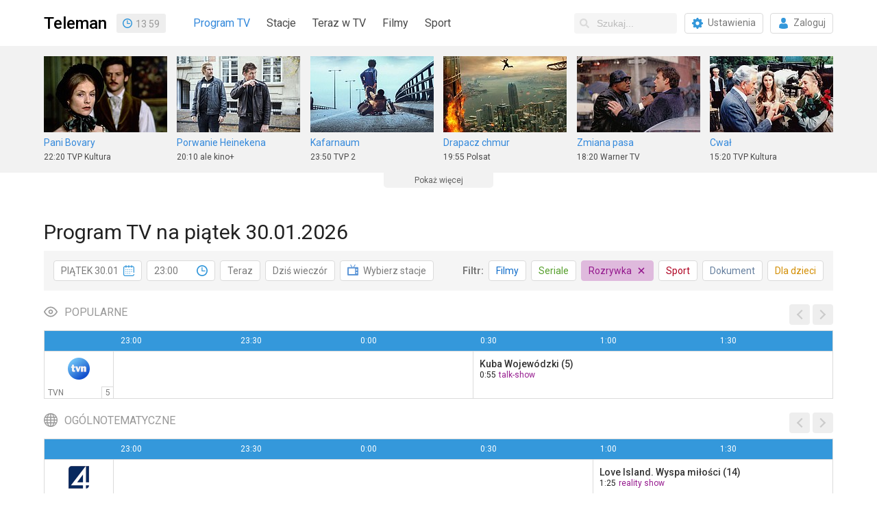

--- FILE ---
content_type: text/html; charset=utf-8
request_url: https://www.teleman.pl/program-tv?day=4&hour=23&cat=roz
body_size: 8365
content:
<!DOCTYPE html>
<html lang="pl">
<head>
<meta charset="utf-8" />
<title>Program TV na piątek 30.01.2026 - Teleman.pl</title>
<meta name="description" content="Program TV wszystkich stacji telewizyjnych w wygodnym i czytelnym układzie. Planuj oglądanie telewizji z nami i nie przegap ulubionych programów TV!" />
<meta name="robots" content="noindex,follow" />
<meta property="fb:app_id" content="196985250356550" />
<meta property="fb:admins" content="100000013642551" />
<link rel="stylesheet" href="/static/css/base.css?v=1718724353" type="text/css" media="all" />
<link rel="stylesheet" href="https://fonts.googleapis.com/css?family=Roboto:400,500,700" />
<link rel="apple-touch-icon" href="//static.teleman.pl/images/apple-touch-icon.png" sizes="114x114" />


<script src="https://securepubads.g.doubleclick.net/tag/js/gpt.js?v1" async="async"></script>
<script>
window.googletag = window.googletag || {};
window.googletag.cmd = window.googletag.cmd || [];

</script>

<script src="//ajax.googleapis.com/ajax/libs/jquery/2.1.4/jquery.min.js"></script>

<script async src="https://www.googletagmanager.com/gtag/js?id=UA-3119024-2"></script>
<script>
window.dataLayer = window.dataLayer || [];
function gtag(){dataLayer.push(arguments);}
gtag('js', new Date());
gtag('config', 'UA-3119024-2');
</script>

<link rel="alternate" media="only screen and (max-width: 640px)" href="https://m.teleman.pl/timeline?cat=roz&amp;day=4&amp;time=23.00" /><script>
googletag.cmd.push(function() {
    googletag.defineSlot('/11952858/x_test/Teleman.pl_Home_Leaderboards_Top_',[[728,90],[750,100],[750,200],[750,300],[950,90],[970,90],[980,90],[950,200],[970,250],[1170,300],[980,300],[940,300],'fluid'],'div-gpt-ad-7308318-1').addService(googletag.pubads());
    googletag.defineSlot('/11952858/x_test/Teleman.pl_Home_Leaderboards_Mid_',[[728,90],[750,100],[950,90],[970,90],[980,90],[750,200],[930,180],[970,200],[950,200],'fluid'],'div-gpt-ad-7308318-2').addService(googletag.pubads());
    googletag.defineSlot('/11952858/x_test/Teleman.pl_Home_Leaderboards_Bot_',[[728,90],[750,100],[950,90],[970,90],[980,90],[750,200],[930,180],[970,200],[950,200],'fluid'],'div-gpt-ad-7308318-3').addService(googletag.pubads());
    googletag.pubads().enableSingleRequest();
    googletag.pubads().collapseEmptyDivs();
    googletag.pubads().setCentering(true);
    googletag.enableServices();
});
</script>
</head>
<body class="grid ">
    
    
    <div id="navbar">
        <div class="container">
            <div class="navbar-brand">
                <a id="site-logo" href="/" class="navbar-item" title="Teleman.pl - 14-dniowy Program TV dla 130 stacji">Teleman</a>
                

<div id="clock" class="navbar-item">14:59</div>
<script>
(function() {
	var clock = $('#clock');   
	(function update_time() {
		var t = new Date();
		var h = '' + t.getHours();		
		var m = '' + t.getMinutes();
		if (h.length < 2) {
			h = '0' + h;
		}
		if (m.length < 2) {
			m = '0' + m;
		}
		clock.html(h+'<span>:</span>'+m);
		setTimeout(update_time, 1000);
	})();
	(function toggle_colon() {
		clock.toggleClass('colon');
		setTimeout(toggle_colon, 1000);
	})();
})();
</script>
            </div>
            
            <div class="navbar-menu">
                <nav class="navbar-start">
                    <a class="navbar-item is-active" href="/">Program TV</a>
                    <a id="main-menu-stations" class="navbar-item" href="#stacje">Stacje</a>
                    <a class="navbar-item" href="/teraz">Teraz w TV</a>
                    <a class="navbar-item" href="/filmy">Filmy</a>
                    <a class="navbar-item" href="/sport">Sport</a>
                </nav>
                <div class="navbar-end">
                    <div class="navbar-item">
                        <form id="search-form" action="/search">
                            <div class="control has-icons-left">
                                <input id="search-input" class="input nav-search" type="text" name="q" placeholder="Szukaj..." autocomplete="off" />
                                <span class="icon is-left"><svg xmlns="http://www.w3.org/2000/svg" viewBox="0 0 512 512"><path fill="currentColor" d="M505 442.7L405.3 343c-4.5-4.5-10.6-7-17-7H372c27.6-35.3 44-79.7 44-128C416 93.1 322.9 0 208 0S0 93.1 0 208s93.1 208 208 208c48.3 0 92.7-16.4 128-44v16.3c0 6.4 2.5 12.5 7 17l99.7 99.7c9.4 9.4 24.6 9.4 33.9 0l28.3-28.3c9.4-9.4 9.4-24.6.1-34zM208 336c-70.7 0-128-57.2-128-128 0-70.7 57.2-128 128-128 70.7 0 128 57.2 128 128 0 70.7-57.2 128-128 128z"></path></svg></span>
                            </div>
                            <div id="search-suggestions" class="popup"></div>
                        </form>
                        <a href="/moje-stacje" class="button"><span class="icon icon-gear"></span><span>Ustawienia</span></a>
                        
                        <a href="/login" class="button"><span class="icon icon-login"></span><span>Zaloguj</span></a>
                        
                    </div>
                </div>
            </div>
            
        </div>
    </div>

    <div id="subheader">
        <div class="container">
            <div class="overflowHidden"><nav id="stations-index"><div>0-9</div><a href="/program-tv/stacje/13-Ulica">13 Ulica</a><div>A</div><a href="/program-tv/stacje/Ale-Kino">ale kino+</a><a href="/program-tv/stacje/AMC">AMC</a><a href="/program-tv/stacje/Animal-Planet-HD">Animal Planet</a><a href="/program-tv/stacje/Antena-HD">Antena HD</a><a href="/program-tv/stacje/AXN">AXN</a><a href="/program-tv/stacje/AXN-Black">AXN Black</a><a href="/program-tv/stacje/AXN-Spin">AXN Spin</a><a href="/program-tv/stacje/AXN-White">AXN White</a><div>B</div><a href="/program-tv/stacje/BBC-Brit">BBC Brit</a><a href="/program-tv/stacje/BBC-Earth">BBC Earth</a><a href="/program-tv/stacje/BBC-First">BBC First</a><a href="/program-tv/stacje/BBC-Lifestyle">BBC Lifestyle</a><div>C</div><a href="/program-tv/stacje/CanalPlus-1">CANAL+ 1</a><a href="/program-tv/stacje/CanalPlus-360">CANAL+ 360</a><a href="/program-tv/stacje/CanalPlus-4K">CANAL+ 4K</a><a href="/program-tv/stacje/CanalPlus-Dokument">CANAL+ Dokument</a><a href="/program-tv/stacje/Domo">CANAL+ Domo</a><a href="/program-tv/stacje/CanalPlus-Extra-1" class="new">CANAL+ Extra 1</a><a href="/program-tv/stacje/CanalPlus-Extra-2" class="new">CANAL+ Extra 2</a><a href="/program-tv/stacje/CanalPlus-Film">CANAL+ Film</a><a href="/program-tv/stacje/Kuchnia-TV">CANAL+ Kuchnia</a><a href="/program-tv/stacje/CanalPlus">CANAL+ Premium</a><a href="/program-tv/stacje/CanalPlus-Seriale">CANAL+ Seriale</a><a href="/program-tv/stacje/CanalPlus-Sport">CANAL+ Sport</a><a href="/program-tv/stacje/CanalPlus-Sport-2">CANAL+ Sport 2</a><a href="/program-tv/stacje/CanalPlus-Sport-3">CANAL+ Sport 3</a><a href="/program-tv/stacje/CanalPlus-Sport-4">CANAL+ Sport 4</a><a href="/program-tv/stacje/CanalPlus-Sport-5">CANAL+ Sport 5</a><a href="/program-tv/stacje/Cartoon-Network">Cartoon Network</a><a href="/program-tv/stacje/Cartoonito">Cartoonito</a><a href="/program-tv/stacje/CBS-Reality">CBS Reality</a><a href="/program-tv/stacje/Crime-Investigation-Network">CI Polsat</a><a href="/program-tv/stacje/Cinemax">Cinemax</a><a href="/program-tv/stacje/Cinemax2">Cinemax 2</a><a href="/program-tv/stacje/Comedy-Central">Comedy Central</a><div>D</div><a href="/program-tv/stacje/Discovery-Channel">Discovery Channel</a><a href="/program-tv/stacje/Discovery-Historia">Discovery Historia</a><a href="/program-tv/stacje/Discovery-Life">Discovery Life</a><a href="/program-tv/stacje/Discovery-Science">Discovery Science</a><a href="/program-tv/stacje/Disney-Channel">Disney Channel</a><a href="/program-tv/stacje/Disney-Junior">Disney Junior</a><a href="/program-tv/stacje/Disney-XD">Disney XD</a><a href="/program-tv/stacje/DTX">DTX</a><div>E</div><a href="/program-tv/stacje/Eleven-Sports-1">Eleven Sports 1</a><a href="/program-tv/stacje/Eleven-Sports-2">Eleven Sports 2</a><a href="/program-tv/stacje/Eleven-Sports-3">Eleven Sports 3</a><a href="/program-tv/stacje/Eleven-4">Eleven Sports 4</a><a href="/program-tv/stacje/Epic-Drama">Epic Drama</a><a href="/program-tv/stacje/Eurosport">Eurosport 1</a><a href="/program-tv/stacje/Eurosport-2">Eurosport 2</a><a href="/program-tv/stacje/Extreme">Extreme Channel</a><div>F</div><a href="/program-tv/stacje/Film-Cafe">Film Cafe</a><a href="/program-tv/stacje/Filmbox-Action">Filmbox Action</a><a href="/program-tv/stacje/FilmBox-Arthouse">FilmBox Arthouse</a><a href="/program-tv/stacje/Filmbox-Extra-HD">FilmBox Extra HD</a><a href="/program-tv/stacje/Filmbox-Family">FilmBox Family</a><a href="/program-tv/stacje/Filmbox-Premium">FilmBox Premium HD</a><a href="/program-tv/stacje/Fokus-TV">Fokus TV</a><a href="/program-tv/stacje/Food-Network">Food Network</a><a href="/program-tv/stacje/FOX">FX</a><a href="/program-tv/stacje/FOX-Comedy">FX Comedy</a><div>H</div><a href="/program-tv/stacje/HBO">HBO</a><a href="/program-tv/stacje/HBO2">HBO 2</a><a href="/program-tv/stacje/HBO3">HBO 3</a><a href="/program-tv/stacje/HGTV">HGTV</a><a href="/program-tv/stacje/History">HISTORY</a><a href="/program-tv/stacje/H2">HISTORY 2</a><div>I</div><a href="/program-tv/stacje/ID">ID</a><div>K</div><a href="/program-tv/stacje/Kino-Polska">Kino Polska</a><a href="/program-tv/stacje/Kino%20TV">Kino TV</a><div>L</div><a href="/program-tv/stacje/Lifetime">Lifetime</a><div>M</div><a href="/program-tv/stacje/Metro-TV">Metro TV</a><a href="/program-tv/stacje/Mezzo">Mezzo</a><a href="/program-tv/stacje/MiniMini">MiniMini+</a><a href="/program-tv/stacje/MTV-Polska">MTV Polska</a><div>N</div><a href="/program-tv/stacje/Nat-Geo-People">Nat Geo People</a><a href="/program-tv/stacje/National-Geographic">National Geo.</a><a href="/program-tv/stacje/Nat-Geo-Wild">Nat. Geo. Wild</a><a href="/program-tv/stacje/Nickelodeon">Nickelodeon</a><a href="/program-tv/stacje/Nicktoons">Nicktoons</a><a href="/program-tv/stacje/Nowa-TV">Nowa TV</a><div>P</div><a href="/program-tv/stacje/Paramount-Network">Paramount Network</a><a href="/program-tv/stacje/Planete">PLANETE+</a><a href="/program-tv/stacje/Polonia-1">Polonia 1</a><a href="/program-tv/stacje/Polsat">Polsat</a><a href="/program-tv/stacje/Polsat-2">Polsat 2</a><a href="/program-tv/stacje/Polsat-Cafe">Polsat Cafe</a><a href="/program-tv/stacje/Comedy-Central-Family">Polsat Comedy C. E.</a><a href="/program-tv/stacje/Polsat-Doku">Polsat Doku</a><a href="/program-tv/stacje/Polsat-Film">Polsat Film</a><a href="/program-tv/stacje/Polsat-Film-2" class="new">Polsat Film 2</a><a href="/program-tv/stacje/Polsat-Games">Polsat Games</a><a href="/program-tv/stacje/Polsat-News">Polsat News</a><a href="/program-tv/stacje/Polsat-Play">Polsat Play</a><a href="/program-tv/stacje/Polsat-Rodzina">Polsat Rodzina</a><a href="/program-tv/stacje/Polsat-Seriale">Polsat Seriale</a><a href="/program-tv/stacje/Polsat-Sport">Polsat Sport 1</a><a href="/program-tv/stacje/Polsat-Sport-2">Polsat Sport 2</a><a href="/program-tv/stacje/Polsat-Sport-3">Polsat Sport 3</a><a href="/program-tv/stacje/Polsat-Sport-Extra-1" class="new">Polsat Sport Extra 1</a><a href="/program-tv/stacje/Polsat-Sport-Extra-2" class="new">Polsat Sport Extra 2</a><a href="/program-tv/stacje/Polsat-Sport-Extra-3" class="new">Polsat Sport Extra 3</a><a href="/program-tv/stacje/Polsat-Sport-Extra-4" class="new">Polsat Sport Extra 4</a><a href="/program-tv/stacje/Polsat-Sport-Fight">Polsat Sport Fight</a><a href="/program-tv/stacje/Polsat-Sport-Premium-1">Polsat Sport Premium 1</a><a href="/program-tv/stacje/Polsat-Sport-Premium-2">Polsat Sport Premium 2</a><a href="/program-tv/stacje/Viasat-Explorer">Polsat Viasat Explore</a><a href="/program-tv/stacje/Viasat-History">Polsat Viasat History</a><a href="/program-tv/stacje/Viasat-Nature">Polsat Viasat Nature</a><div>R</div><a href="/program-tv/stacje/TV-Republika">Republika</a><a href="/program-tv/stacje/Romance-TV">Romance TV</a><div>S</div><a href="/program-tv/stacje/SCI-FI">SCI FI</a><a href="/program-tv/stacje/Show-TV">Show TV</a><a href="/program-tv/stacje/SportKlub">SportKlub</a><a href="/program-tv/stacje/Stopklatka-TV">Stopklatka</a><a href="/program-tv/stacje/Sundance-Channel-HD">Sundance TV</a><a href="/program-tv/stacje/Super-Polsat">Super Polsat</a><div>T</div><a href="/program-tv/stacje/Tele-5">Tele 5</a><a href="/program-tv/stacje/TLC">TLC</a><a href="/program-tv/stacje/Travel-Channel">Travel</a><a href="/program-tv/stacje/TTV">TTV</a><a href="/program-tv/stacje/TV4">TV 4</a><a href="/program-tv/stacje/TV6">TV 6</a><a href="/program-tv/stacje/Puls">TV Puls</a><a href="/program-tv/stacje/Puls-2">TV Puls 2</a><a href="/program-tv/stacje/TV-Trwam">TV Trwam</a><a href="/program-tv/stacje/TVN">TVN</a><a href="/program-tv/stacje/TVN-Siedem">TVN 7</a><a href="/program-tv/stacje/TVN-Fabula">TVN Fabuła</a><a href="/program-tv/stacje/TVN-Style">TVN Style</a><a href="/program-tv/stacje/TVN-Turbo">TVN Turbo</a><a href="/program-tv/stacje/TVN24">TVN24</a><a href="/program-tv/stacje/TVN-24-Biznes-i-Swiat">TVN24 BiS</a><a href="/program-tv/stacje/TVP-1">TVP 1</a><a href="/program-tv/stacje/TVP-2">TVP 2</a><a href="/program-tv/stacje/TVP-ABC">TVP ABC</a><a href="/program-tv/stacje/tvp-dokument">TVP Dokument</a><a href="/program-tv/stacje/TVP-HD">TVP HD</a><a href="/program-tv/stacje/TVP-Historia">TVP Historia</a><a href="/program-tv/stacje/tvp-historia-2" class="new">TVP Historia 2</a><a href="/program-tv/stacje/TVP-Info">TVP Info</a><a href="/program-tv/stacje/TVP-Kobieta">TVP Kobieta</a><a href="/program-tv/stacje/TVP-Kultura">TVP Kultura</a><a href="/program-tv/stacje/tvp-kultura-2">TVP Kultura 2</a><a href="/program-tv/stacje/TVP-Nauka">TVP Nauka</a><a href="/program-tv/stacje/TVP-Polonia">TVP Polonia</a><a href="/program-tv/stacje/TVP-Rozrywka">TVP Rozrywka</a><a href="/program-tv/stacje/TVP-Seriale">TVP Seriale</a><a href="/program-tv/stacje/TVP-Sport">TVP Sport</a><a href="/program-tv/stacje/TVS">TVS</a><div>W</div><a href="/program-tv/stacje/Warner-TV">Warner TV</a><a href="/program-tv/stacje/WP">WP</a><a href="/program-tv/stacje/Wydarzenia24">Wydarzenia 24</a><div>Z</div><a href="/program-tv/stacje/Zoom-TV">Zoom TV</a><div id="stations-index-close" title="Zamknij" onclick="$('#main-menu-stations').click()"></div></nav>
</div>
	    
  

<div id="suggestions">
	<ul>
		
		
		
		
		<li>
			<a href="/tv/Pani-Bovary-253485">
				<img src="//media.teleman.pl/photos/crop-180x111/Pani-Bovary.jpeg" width="180" height="111" alt="Pani Bovary" loading="lazy" />
				
				<div>
					<div class="title">Pani Bovary</div>
					<div class="genre">dramat obyczajowy<span>, Francja, 1991</span></div>
					<div class="airing">22:20<span>-0:50</span> TVP Kultura</div>
				</div>
				
			</a>
		</li>
		
		
		
		
		
		<li>
			<a href="/tv/Porwanie-Heinekena-1474521">
				<img src="//media.teleman.pl/photos/crop-180x111/Porwanie-Heinekena.jpeg" width="180" height="111" alt="Premiera: Porwanie Heinekena" loading="lazy" />
				
				<div>
					<div class="title">Porwanie Heinekena</div>
					<div class="genre">dramat sensacyjny<span>, Belgia/Holandia/Wielka Brytania/USA, 2015</span></div>
					<div class="airing">20:10<span>-22:10</span> ale kino+</div>
				</div>
				
			</a>
		</li>
		
		
		
		
		
		<li>
			<a href="/tv/Kafarnaum-2009427">
				<img src="//media.teleman.pl/photos/crop-180x111/Kafarnaum2018.jpeg" width="180" height="111" alt="Kafarnaum" loading="lazy" />
				
				<div>
					<div class="title">Kafarnaum</div>
					<div class="genre">dramat obyczajowy<span>, Francja/Liban/USA/Katar/Wielka Brytania/Cypr, 2018</span></div>
					<div class="airing">23:50<span>-2:05</span> TVP 2</div>
				</div>
				
			</a>
		</li>
		
		
		
		
		
		<li>
			<a href="/tv/Drapacz-Chmur-1874520">
				<img src="//media.teleman.pl/photos/crop-180x111/Drapacz-Chmur2018.jpeg" width="180" height="111" alt="Megahit: Drapacz chmur" loading="lazy" />
				
				<div>
					<div class="title">Drapacz chmur</div>
					<div class="genre">film sensacyjny<span>, USA, 2018</span></div>
					<div class="airing">19:55<span>-22:10</span> Polsat</div>
				</div>
				
			</a>
		</li>
		
		
		
		
		
		<li>
			<a href="/tv/Zmiana-Pasa-682546">
				<img src="//media.teleman.pl/photos/crop-180x111/Zmiana-Pasa.jpeg" width="180" height="111" alt="Zmiana pasa" loading="lazy" />
				
				<div>
					<div class="title">Zmiana pasa</div>
					<div class="genre">thriller<span>, USA, 2002</span></div>
					<div class="airing">18:20<span>-20:20</span> Warner TV</div>
				</div>
				
			</a>
		</li>
		
		
		
		
		
		<li>
			<a href="/tv/Cwal-795765">
				<img src="//media.teleman.pl/photos/crop-180x111/Cwal.jpeg" width="180" height="111" alt="Cwał" loading="lazy" />
				
				<div>
					<div class="title">Cwał</div>
					<div class="genre">komediodramat<span>, Polska, 1995</span></div>
					<div class="airing">15:20<span>-17:15</span> TVP Kultura</div>
				</div>
				
			</a>
		</li>
		
		
		
		
		
		<li>
			<a href="/tv/Inferno-Piekielna-Walka-804221">
				<img src="//media.teleman.pl/photos/crop-180x111/Inferno-Piekielna-Walka_Y1UOHDJ.jpeg" width="180" height="111" alt="Inferno: Piekielna walka" loading="lazy" />
				
				<div>
					<div class="title">Inferno: Piekielna walka</div>
					<div class="genre">film sensacyjny<span>, Francja/USA, 1999</span></div>
					<div class="airing">20:00<span>-22:00</span> Stopklatka</div>
				</div>
				
			</a>
		</li>
		
		
		
		
		
		<li>
			<a href="/tv/Kapitan-Phillips-1183004">
				<img src="//media.teleman.pl/photos/crop-180x111/Kapitan-Phillips.jpg" width="180" height="111" alt="Intrygujący poniedziałek: Kapitan Phillips" loading="lazy" />
				
				<div>
					<div class="title">Kapitan Phillips</div>
					<div class="genre">dramat biograficzny<span>, USA, 2013</span></div>
					<div class="airing">21:00<span>-23:45</span> Polsat Film</div>
				</div>
				
			</a>
		</li>
		
		
		
		
		
		<li>
			<a href="/tv/Dar-1516671">
				<img src="//media.teleman.pl/photos/crop-180x111/Dar.jpeg" width="180" height="111" alt="Dar" loading="lazy" />
				
				<div>
					<div class="title">Dar</div>
					<div class="genre">thriller<span>, Australia/Chiny/USA, 2015</span></div>
					<div class="airing">22:00<span>-0:15</span> TVN 7</div>
				</div>
				
			</a>
		</li>
		
		
		
		
		
		<li>
			<a href="/tv/Blekitny-Grom-538077">
				<img src="//static.teleman.pl/images/blank.gif" data-src="//media.teleman.pl/photos/crop-180x111/Blekitny-Grom-1983.jpg" width="180" height="111" alt="Błękitny Grom" loading="lazy" />
				
				<div>
					<div class="title">Błękitny Grom</div>
					<div class="genre">film sensacyjny<span>, USA, 1983</span></div>
					<div class="airing">22:00<span>-0:25</span> Stopklatka</div>
				</div>
				
			</a>
		</li>
		
		
		
		
		
		<li>
			<a href="/tv/Pukajac-Do-Drzwi-2620121">
				<img src="//static.teleman.pl/images/blank.gif" data-src="//media.teleman.pl/photos/crop-180x111/Pukajac-Do-Drzwi2023.jpeg" width="180" height="111" alt="Pukając do drzwi" loading="lazy" />
				
				<div>
					<div class="title">Pukając do drzwi</div>
					<div class="genre">thriller<span>, Japonia/Chiny/USA, 2023</span></div>
					<div class="airing">22:10<span>-0:15</span> Polsat</div>
				</div>
				
			</a>
		</li>
		
		
		
		
		
		<li>
			<a href="/tv/Tredowata-683601">
				<img src="//static.teleman.pl/images/blank.gif" data-src="//media.teleman.pl/photos/crop-180x111/tredowata.jpg" width="180" height="111" alt="Trędowata" loading="lazy" />
				
				<div>
					<div class="title">Trędowata</div>
					<div class="genre">melodramat<span>, Polska, 1976</span></div>
					<div class="airing">15:00<span>-17:05</span> Tele 5</div>
				</div>
				
			</a>
		</li>
		
		
		
		
		
		<li>
			<a href="/tv/Szybcy-i-Wsciekli-9-2251872">
				<img src="//static.teleman.pl/images/blank.gif" data-src="//media.teleman.pl/photos/crop-180x111/Szybcy-i-Wsciekli-92021.jpeg" width="180" height="111" alt="Szybcy i wściekli 9" loading="lazy" />
				
				<div>
					<div class="title">Szybcy i wściekli 9</div>
					<div class="genre">film sensacyjny<span>, Kanada/USA/Tajlandia, 2021</span></div>
					<div class="airing">15:35<span>-18:35</span> Polsat Film</div>
				</div>
				
			</a>
		</li>
		
		
		
		
		
		<li>
			<a href="/tv/Kurier-Francuski-z-Liberty-Kansas-Evening-Sun-2286795">
				<img src="//static.teleman.pl/images/blank.gif" data-src="//media.teleman.pl/photos/crop-180x111/Kurier-Francuski-z-Liberty-Kansas-Evening-Sun2021.jpeg" width="180" height="111" alt="Kurier Francuski z Liberty, Kansas Evening Sun" loading="lazy" />
				
				<div>
					<div class="title">Kurier Francuski z Liberty, Kansas Evening Sun</div>
					<div class="genre">komediodramat<span>, Niemcy/USA, 2021</span></div>
					<div class="airing">16:10<span>-18:00</span> HBO</div>
				</div>
				
			</a>
		</li>
		
		
		
		
		
		<li>
			<a href="/tv/Rodzina-Na-Swieta-2523552">
				<img src="//static.teleman.pl/images/blank.gif" data-src="//media.teleman.pl/photos/crop-180x111/Rodzina-Na-Swieta2023.jpeg" width="180" height="111" alt="Rodzina na święta" loading="lazy" />
				
				<div>
					<div class="title">Rodzina na święta</div>
					<div class="genre">komedia<span>, Kanada, 2023</span></div>
					<div class="airing">17:00<span>-18:50</span> WP</div>
				</div>
				
			</a>
		</li>
		
		
		
		
		
		<li>
			<a href="/tv/Program-Informacyjny-1930-2433040">
				<img src="//static.teleman.pl/images/blank.gif" data-src="//media.teleman.pl/photos/crop-180x111/1930.jpg" width="180" height="111" alt="Program informacyjny 19.30" loading="lazy" />
				
				<div>
					<div class="title">Program informacyjny 19.30</div>
					<div class="genre">magazyn informacyjny<span></span></div>
					<div class="airing">19:30<span>-19:55</span> TVP 1</div>
				</div>
				
			</a>
		</li>
		
		
	</ul>
	<div id="more-suggestions"><span>Pokaż więcej</span></div>
</div>

<script>
$('#more-suggestions').click(function() {
	$('#suggestions').toggleClass('more');
	$('#suggestions img[data-src]').each(function() {
		var img = $(this);
		img.attr('src', img.data('src'));
		img.removeAttr('data-src');
	});
	return false;
});
</script>


	</div>
    </div>

    
<div class="container"><div style="display:table;width:100%;margin-top:40px"><div id="div-gpt-ad-7308318-1" style="margin:0 auto;min-height:90px;max-height:300px">
<script>
googletag.cmd.push(function() { googletag.display('div-gpt-ad-7308318-1'); });
</script>
</div></div></div>


    <div id="content" class="container">
<h1>Program TV na piątek 30.01.2026</h1>

<div id="grid-navig">
    <div>
        <nav class="buttons">
            <div id="grid-date-btn" class="button" title="Zmień datę"><span>PIĄTEK 30.01</span><span class="icon icon-date"></span></div>
            <div id="grid-time-btn" class="button" title="Zmień godzinę"><span>23:00</span><span class="icon icon-time"></span></div>
            <a href="/program-tv?cat=roz" class="button" Title="Idź do teraz">Teraz</a>
            <a href="/program-tv?hour=20&amp;cat=roz" class="button" title="Pokaż program TV dziś wieczorem">Dziś wieczór</a>
            <a href="/moje-stacje?next=/program-tv%3Fday%3D4%26hour%3D23%26cat%3Droz" class="button"><span class="icon icon-tv"></span><span>Wybierz stacje</span></a>
        </nav>
    </div>
    <div id="cat-filter">
        <span class="has-text-gray bold" style="margin-right:.5em" >Filtr:</span>
        <nav class="buttons">
            <a href="/program-tv?day=4&amp;hour=23&amp;cat=fil" class="button cat-fil" title="pokaż tylko filmy"><span>Filmy</span></a>
            <a href="/program-tv?day=4&amp;hour=23&amp;cat=ser" class="button cat-ser" title="pokaż tylko seriale"><span>Seriale</span></a>
            <a href="/program-tv?day=4&amp;hour=23" class="button cat-roz active" title="wyłącz filtr"><span>Rozrywka</span><span class="icon"><svg viewbox="0 0 40 40"><path d="M 10,10 L 30,30 M 30,10 L 10,30" stroke="currentColor" fill="transparent" stroke-linecap="round" stroke-width="5" /></svg></span></a>
            <a href="/program-tv?day=4&amp;hour=23&amp;cat=spo" class="button cat-spo" title="pokaż tylko sport"><span>Sport</span></a>
            <a href="/program-tv?day=4&amp;hour=23&amp;cat=dok" class="button cat-dok" title="pokaż tylko dokumentalne"><span>Dokument</span></a>
            <a href="/program-tv?day=4&amp;hour=23&amp;cat=dzi" class="button cat-dzi" title="pokaż tylko dla dzieci"><span>Dla dzieci</span></a>
        </nav>
    </div>
</div>

<div id="grid-dates" class="grid-datetime popup">
    <div>
        
        <a href="/program-tv?day=-1&amp;hour=23&amp;cat=roz"><strong>wczoraj</strong> 25.01</a>
        
        <a href="/program-tv?hour=23&amp;cat=roz"><strong>dziś</strong> 26.01</a>
        
        <a href="/program-tv?day=1&amp;hour=23&amp;cat=roz"><strong>wt</strong> 27.01</a>
        
        <a href="/program-tv?day=2&amp;hour=23&amp;cat=roz"><strong>śr</strong> 28.01</a>
        
        <a href="/program-tv?day=3&amp;hour=23&amp;cat=roz"><strong>cz</strong> 29.01</a>
        
        <a href="/program-tv?day=4&amp;hour=23&amp;cat=roz" class="selected"><strong>pt</strong> 30.01</a>
        
        <a href="/program-tv?day=5&amp;hour=23&amp;cat=roz"><strong>so</strong> 31.01</a>
        
        <a href="/program-tv?day=6&amp;hour=23&amp;cat=roz"><strong>nd</strong> 1.02</a>
        
        <a href="/program-tv?day=7&amp;hour=23&amp;cat=roz"><strong>pn</strong> 2.02</a>
        
        <a href="/program-tv?day=8&amp;hour=23&amp;cat=roz"><strong>wt</strong> 3.02</a>
        
        <a href="/program-tv?day=9&amp;hour=23&amp;cat=roz"><strong>śr</strong> 4.02</a>
        
        <a href="/program-tv?day=10&amp;hour=23&amp;cat=roz"><strong>cz</strong> 5.02</a>
        
        <a href="/program-tv?day=11&amp;hour=23&amp;cat=roz"><strong>pt</strong> 6.02</a>
        
        <a href="/program-tv?day=12&amp;hour=23&amp;cat=roz"><strong>so</strong> 7.02</a>
        
        <a href="/program-tv?day=13&amp;hour=23&amp;cat=roz"><strong>nd</strong> 8.02</a>
        
    </div>
</div>

<div id="grid-hours" class="grid-datetime popup">
    <div>
        <a href="/program-tv?day=4&amp;hour=0&amp;cat=roz"><strong>0</strong>:00</a>
        <a href="/program-tv?day=4&amp;hour=1&amp;cat=roz"><strong>1</strong>:00</a>
        <a href="/program-tv?day=4&amp;hour=2&amp;cat=roz"><strong>2</strong>:00</a>
        <a href="/program-tv?day=4&amp;hour=3&amp;cat=roz"><strong>3</strong>:00</a>
        <a href="/program-tv?day=4&amp;hour=4&amp;cat=roz"><strong>4</strong>:00</a>
        <a href="/program-tv?day=4&amp;hour=5&amp;cat=roz"><strong>5</strong>:00</a>
        <a href="/program-tv?day=4&amp;hour=6&amp;cat=roz"><strong>6</strong>:00</a>
        <a href="/program-tv?day=4&amp;hour=7&amp;cat=roz"><strong>7</strong>:00</a>
        <a href="/program-tv?day=4&amp;hour=8&amp;cat=roz"><strong>8</strong>:00</a>
        <a href="/program-tv?day=4&amp;hour=9&amp;cat=roz"><strong>9</strong>:00</a>
        <a href="/program-tv?day=4&amp;hour=10&amp;cat=roz"><strong>10</strong>:00</a>
        <a href="/program-tv?day=4&amp;hour=11&amp;cat=roz"><strong>11</strong>:00</a>
        <a href="/program-tv?day=4&amp;hour=12&amp;cat=roz"><strong>12</strong>:00</a>
        <a href="/program-tv?day=4&amp;hour=13&amp;cat=roz"><strong>13</strong>:00</a>
        <a href="/program-tv?day=4&amp;cat=roz"><strong>14</strong>:00</a>
        <a href="/program-tv?day=4&amp;hour=15&amp;cat=roz"><strong>15</strong>:00</a>
        <a href="/program-tv?day=4&amp;hour=16&amp;cat=roz"><strong>16</strong>:00</a>
        <a href="/program-tv?day=4&amp;hour=17&amp;cat=roz"><strong>17</strong>:00</a>
        <a href="/program-tv?day=4&amp;hour=18&amp;cat=roz"><strong>18</strong>:00</a>
        <a href="/program-tv?day=4&amp;hour=19&amp;cat=roz"><strong>19</strong>:00</a>
        <a href="/program-tv?day=4&amp;hour=20&amp;cat=roz"><strong>20</strong>:00</a>
        <a href="/program-tv?day=4&amp;hour=21&amp;cat=roz"><strong>21</strong>:00</a>
        <a href="/program-tv?day=4&amp;hour=22&amp;cat=roz"><strong>22</strong>:00</a>
        <a href="/program-tv?day=4&amp;hour=23&amp;cat=roz" class="selected"><strong>23</strong>:00</a>
    </div>
</div>





<div id="stacje-popularne" class="grid-group">
  
  
  <h2>POPULARNE</h2>
  <a href="/program-tv?day=5&amp;hour=0&amp;cat=roz" title="później" class="grid-prevnext-btn grid-next-btn"></a>
  <a href="/program-tv?day=4&amp;hour=22&amp;cat=roz" title="wcześniej" class="grid-prevnext-btn grid-prev-btn"></a>
  <div class="clear"></div>
  <ul class="grid-hours"><li>23:00</li><li>23:30</li><li>0:00</li><li>0:30</li><li>1:00</li><li>1:30</li><li class="show-on-wide">2:00</li><li class="show-on-wide">2:30</li></ul>
  
  <div class="grid-rows"><div class="grid-row" data-station-id="4"><a class="grid-row-station" style="position:absolute" href="/program-tv/stacje/TVN?date=2026-01-30"><div class="logo tooltip tooltip-right" data-tooltip="Zobacz pełen program TV stacji TVN"><div style="background-image:url(//media.teleman.pl/logos/s/4.png?v=1709630822)"></div></div><div class="info"><div class="name">TVN</div><div class="numb tooltip tooltip-right"></div></div></a><div class="grid-col span-3"></div><div class="grid-col span-3 span-wide-5"><div class="grid-prog cat-roz"><a href="/tv/Kuba-Wojewodzki-5-2544693" class="prog-title" data-time="0:55-2:10" data-showid="2544693">Kuba Wojewódzki (5)</a><div class="grid-info"><span class="time">0:55</span><span class="genre">talk-show</span></div></div></div></div>
</div>
</div>

<div id="stacje-ogolnotematyczne" class="grid-group">
  <div><div id="div-gpt-ad-7308318-2" style="margin-top:20px;max-height:200px">
<script>
googletag.cmd.push(function() { googletag.display('div-gpt-ad-7308318-2'); });
</script>
</div></div>
  
  <h2>OGÓLNOTEMATYCZNE</h2>
  <a href="/program-tv?day=5&amp;hour=0&amp;cat=roz#stacje-ogolnotematyczne" title="później" class="grid-prevnext-btn grid-next-btn"></a>
  <a href="/program-tv?day=4&amp;hour=22&amp;cat=roz#stacje-ogolnotematyczne" title="wcześniej" class="grid-prevnext-btn grid-prev-btn"></a>
  <div class="clear"></div>
  <ul class="grid-hours"><li>23:00</li><li>23:30</li><li>0:00</li><li>0:30</li><li>1:00</li><li>1:30</li><li class="show-on-wide">2:00</li><li class="show-on-wide">2:30</li></ul>
  
  <div class="grid-rows"><div class="grid-row" data-station-id="6"><a class="grid-row-station" style="position:absolute" href="/program-tv/stacje/TV4?date=2026-01-30"><div class="logo tooltip tooltip-right" data-tooltip="Zobacz pełen program TV stacji TV 4"><div style="background-image:url(//media.teleman.pl/logos/s/6.png?v=1540374079)"></div></div><div class="info"><div class="name">TV 4</div><div class="numb tooltip tooltip-right"></div></div></a><div class="grid-col span-4"></div><div class="grid-col span-2 span-wide-4"><div class="grid-prog cat-roz"><a href="/tv/Love-Island-Wyspa-Milosci-14-2608331" class="prog-title" data-time="1:25-2:25" data-showid="2608331">Love Island. Wyspa miłości (14)</a><div class="grid-info"><span class="time">1:25</span><span class="genre">reality show</span></div></div></div></div>
<div class="grid-row" data-station-id="5"><a class="grid-row-station" style="position:absolute" href="/program-tv/stacje/TVP-Kultura?date=2026-01-30"><div class="logo tooltip tooltip-right" data-tooltip="Zobacz pełen program TV stacji TVP Kultura"><div style="background-image:url(//media.teleman.pl/logos/s/5.png?v=1540374074)"></div></div><div class="info"><div class="name">TVP Kultura</div><div class="numb tooltip tooltip-right"></div></div></a><div class="grid-col span-6 span-wide-8"><div class="grid-prog cat-roz"><a href="/tv/Scena-Alternatywna-x-100-Mazolewski-Porter-2010241" class="prog-title" data-time="22:50-23:15" data-showid="2010241">Scena alternatywna x 100: Mazolewski/Porter</a><div class="grid-info"><span class="time">od 22:50</span><span class="genre">koncert jubileuszowy</span></div></div></div></div>
<div class="grid-row" data-station-id="10"><a class="grid-row-station" style="position:absolute" href="/program-tv/stacje/TVP-Polonia?date=2026-01-30"><div class="logo tooltip tooltip-right" data-tooltip="Zobacz pełen program TV stacji TVP Polonia"><div style="background-image:url(//media.teleman.pl/logos/s/10.png?v=1540373913)"></div></div><div class="info"><div class="name">TVP Polonia</div><div class="numb tooltip tooltip-right"></div></div></a><div class="grid-col span-2"></div><div class="grid-col span-4 span-wide-6"><div class="grid-prog cat-roz"><a href="/tv/Mariolka-Prawde-Ci-Powie-2-940183" class="prog-title" data-time="0:00-0:40" data-showid="940183">Mariolka prawdę ci powie (2)</a><div class="grid-info"><span class="time">0:00</span><span class="genre">program rozrywkowy</span></div></div></div></div>
<div class="grid-row" data-station-id="70"><a class="grid-row-station" style="position:absolute" href="/program-tv/stacje/WP?date=2026-01-30"><div class="logo tooltip tooltip-right" data-tooltip="Zobacz pełen program TV stacji WP"><div style="background-image:url(//media.teleman.pl/logos/s/70.png?v=1673968197)"></div></div><div class="info"><div class="name">WP</div><div class="numb tooltip tooltip-right"></div></div></a><div class="grid-col span-2"><div class="grid-prog cat-roz"><a href="/tv/Mistrzowie-Kabaretu-17-Czwarta-Fala-3-2619802" class="prog-title" data-time="22:55-0:00" data-showid="2619802">Mistrzowie Kabaretu 17: Czwarta Fala (3)</a><div class="grid-info"><span class="time">od 22:55</span><span class="genre">program rozrywkowy</span></div></div></div><div class="grid-col span-2"><div class="grid-prog cat-roz"><a href="/tv/1-2-3-Kabaret-3-Rzad-Urzad-Nierzad-6-2353052" class="prog-title" data-time="0:00-1:00" data-showid="2353052">1, 2, 3... Kabaret! 3: Rząd, urząd, nierząd (6)</a><div class="grid-info"><span class="time">0:00</span><span class="genre">program rozrywkowy</span></div></div></div><div class="grid-col span-2"><div class="grid-prog cat-roz"><a href="/tv/Mistrzowie-Kabaretu-11-Chyba-Czesc-1-5-2215420" class="prog-title" data-time="1:00-2:00" data-showid="2215420">Mistrzowie Kabaretu 11: Chyba, część 1 (5)</a><div class="grid-info"><span class="time">1:00</span><span class="genre">program rozrywkowy</span></div></div></div><div class="grid-col span-wide-2 show-on-wide"><div class="grid-prog cat-roz"><a href="/tv/Mistrzowie-Kabaretu-16-Zdolni-i-Skromni-3-2584762" class="prog-title" data-time="2:00-3:00" data-showid="2584762">Mistrzowie Kabaretu 16: Zdolni i Skromni (3)</a><div class="grid-info"><span class="time">2:00</span><span class="genre">program rozrywkowy</span></div></div></div></div>
</div>
</div>



<div id="div-gpt-ad-7308318-3" style="margin-top:20px;max-height:200px">
<script>
googletag.cmd.push(function() { googletag.display('div-gpt-ad-7308318-3'); });
</script>
</div>


<script>
var operatorName = 'DVB-T (telewizja naziemna)';
var stationNumbers = {
  '1': 1,'2': 2,'163': 10,'4': 5,'70': 41,'6': 6,'7': 8,'8': 7,'3': 4,'180': 17,'86': 32,'5': 30
};

$(function() {
    for (var stationId in stationNumbers) {
        $('.grid-row[data-station-id='+stationId+'] .numb').text(stationNumbers[stationId]).attr('data-tooltip', 'Numer na dekoderze ' + operatorName).show();
    }
    $('.grid-row-station .numb:visible').click(function() {
        window.location.href= ' /moj-operator';
        return false;
    });
});
</script>

</div>
    <div id="end" class="clear"></div>

    <footer id="footer"><ul><li><a href="/redakcja">Redakcja</a></li><li><a href="/reklama">Reklama</a></li><li><a href="/archiwum">Archiwum</a></li><li><a href="/sugestia">Prześlij opinię</a></li></ul><div>&copy; 2007-2026 Teleman.pl / Traffiqua s.j.<br>
        Teleman.pl to internetowy przewodnik po programie TV. Znajdziesz tu m.in. program TVP, TVN, Polsat oraz ponad 120 innych stacji TV.<br>
        Dzięki plikom cookie nasz serwis może działać lepiej. Korzystając z niego zgadzasz się na ich użycie. <a href="/privacy">Zobacz szczegóły i politykę prywatności</a><br>
        Dane o programie TV dostarcza AKPA Polska Press.</div></footer>

<script>
$('.popup').click(function(e) {
	e.stopPropagation();
});

$(document).click(function() {
	$('.popup').hide();
});

$('#main-menu-stations').click(function() {
	$('#stations-index').toggle();
	$('#main-menu-stations').toggleClass('open');
	$('#suggestions').toggle();
	return false;
});
</script>
<script src="//static.teleman.pl/scripts/autosuggest.js?v3"></script>

<script>
$('#grid-date-btn').click(function() {
  $('#grid-hours').hide();
  $('#grid-dates').toggle();
  return false;
});

$('#grid-time-btn').click(function() {
  $('#grid-dates').hide();
  $('#grid-hours').toggle();
  return false;
});

(function() {
  var i, j, v, rows;
  var groups = document.querySelectorAll('.grid-group');
  for (i=0; i<groups.length; i++) {
    rows = groups[i].querySelectorAll('.grid-row');
    v = 0;
    for (j=0; j<rows.length; j++) {
      if (j==0 && rows[j].offsetWidth > 0 && rows[j].dataset.stationId == '126') {
        continue;
      }
      if (rows[j].offsetWidth > 0) {
        if (v++ % 2 == 1) {
          rows[j].className += ' even';
        }
      }
    }
    if (v == 0) {
      groups[i].style.display = 'none';
    }
  }
})();
</script>
<script src="//static.teleman.pl/scripts/prog_tips.js?v3" charset="utf-8"></script>


</body>
</html>


--- FILE ---
content_type: text/html; charset=utf-8
request_url: https://www.google.com/recaptcha/api2/aframe
body_size: 268
content:
<!DOCTYPE HTML><html><head><meta http-equiv="content-type" content="text/html; charset=UTF-8"></head><body><script nonce="iokNOPdxb1PfItXg37swGQ">/** Anti-fraud and anti-abuse applications only. See google.com/recaptcha */ try{var clients={'sodar':'https://pagead2.googlesyndication.com/pagead/sodar?'};window.addEventListener("message",function(a){try{if(a.source===window.parent){var b=JSON.parse(a.data);var c=clients[b['id']];if(c){var d=document.createElement('img');d.src=c+b['params']+'&rc='+(localStorage.getItem("rc::a")?sessionStorage.getItem("rc::b"):"");window.document.body.appendChild(d);sessionStorage.setItem("rc::e",parseInt(sessionStorage.getItem("rc::e")||0)+1);localStorage.setItem("rc::h",'1769435978413');}}}catch(b){}});window.parent.postMessage("_grecaptcha_ready", "*");}catch(b){}</script></body></html>

--- FILE ---
content_type: application/javascript; charset=utf-8
request_url: https://fundingchoicesmessages.google.com/f/AGSKWxVFu4iaAQYa4XVioFZHTEASxvaLAYNHy1ljs9UCjgF3AsxTLPipGehPIgRhE4hyoo5CtQ7moaaM7C4y4ilkthghsMFg5tbCIRzjYVzwM__Lu9eEFI5LqdzE06-sxyD9KALAAdWgMTfXTNKU9I2c41gxBrV0_952dNmt2PFqDemi8OTzzSfrkIvvqDLU/_/adv_468.&advtile=_affiliate_ad.?adtarget=/bigad.
body_size: -1290
content:
window['ce09b7a6-fa99-4d88-8290-85ea574829c5'] = true;

--- FILE ---
content_type: image/svg+xml
request_url: https://www.teleman.pl/static/images/general.svg?v2
body_size: 630
content:
<?xml version="1.0" encoding="utf-8"?>
<svg xmlns="http://www.w3.org/2000/svg" width="53px" height="53px" viewBox="0 0 53 53">
<path fillRule="evenodd" d="M 28.26 0.06C 28.26 0.06 28.26-0 28.26-0 28.26-0 26.5-0 26.5-0 26.5-0 24.73-0 24.73-0 24.73-0 24.73 0.06 24.73 0.06 11.5 0.93 0.93 11.5 0.06 24.73 0.06 24.73-0 24.73-0 24.73-0 24.73-0 26.5-0 26.5-0 26.5-0 28.26-0 28.26-0 28.26 0.06 28.26 0.06 28.26 0.93 41.49 11.5 52.07 24.73 52.93 24.73 52.93 24.73 53 24.73 53 24.73 53 26.5 53 26.5 53 26.5 53 28.26 53 28.26 53 28.26 53 28.26 52.93 28.26 52.93 41.49 52.07 52.07 41.49 52.94 28.26 52.94 28.26 53 28.26 53 28.26 53 28.26 53 26.5 53 26.5 53 26.5 53 24.73 53 24.73 53 24.73 52.94 24.73 52.94 24.73 52.07 11.5 41.49 0.93 28.26 0.06ZM 16.59 5.77C 14.88 8.04 13.46 10.89 12.43 14.13 12.43 14.13 7.14 14.13 7.14 14.13 9.44 10.54 12.71 7.63 16.59 5.77ZM 5.29 17.66C 5.29 17.66 11.5 17.66 11.5 17.66 11.03 19.9 10.73 22.27 10.63 24.73 10.63 24.73 3.6 24.73 3.6 24.73 3.78 22.24 4.37 19.86 5.29 17.66ZM 3.6 28.26C 3.6 28.26 10.63 28.26 10.63 28.26 10.73 30.73 11.03 33.1 11.5 35.33 11.5 35.33 5.29 35.33 5.29 35.33 4.37 33.13 3.78 30.75 3.6 28.26ZM 7.14 38.86C 7.14 38.86 12.43 38.86 12.43 38.86 13.46 42.11 14.88 44.95 16.59 47.22 12.71 45.36 9.44 42.46 7.14 38.86ZM 24.73 49.24C 21.1 48.27 17.97 44.36 16.07 38.86 16.07 38.86 24.73 38.86 24.73 38.86 24.73 38.86 24.73 49.24 24.73 49.24ZM 24.73 35.33C 24.73 35.33 15.08 35.33 15.08 35.33 14.58 33.13 14.27 30.75 14.17 28.26 14.17 28.26 24.73 28.26 24.73 28.26 24.73 28.26 24.73 35.33 24.73 35.33ZM 24.73 24.73C 24.73 24.73 14.17 24.73 14.17 24.73 14.27 22.24 14.58 19.86 15.08 17.66 15.08 17.66 24.73 17.66 24.73 17.66 24.73 17.66 24.73 24.73 24.73 24.73ZM 24.73 14.13C 24.73 14.13 16.07 14.13 16.07 14.13 17.97 8.63 21.1 4.73 24.73 3.76 24.73 3.76 24.73 14.13 24.73 14.13ZM 45.85 14.13C 45.85 14.13 40.57 14.13 40.57 14.13 39.53 10.89 38.12 8.04 36.41 5.77 40.28 7.63 43.55 10.54 45.85 14.13ZM 28.26 3.76C 31.89 4.73 35.02 8.63 36.92 14.13 36.92 14.13 28.26 14.13 28.26 14.13 28.26 14.13 28.26 3.76 28.26 3.76ZM 28.26 17.66C 28.26 17.66 37.91 17.66 37.91 17.66 38.41 19.86 38.72 22.24 38.83 24.73 38.83 24.73 28.26 24.73 28.26 24.73 28.26 24.73 28.26 17.66 28.26 17.66ZM 28.26 28.26C 28.26 28.26 38.83 28.26 38.83 28.26 38.73 30.75 38.41 33.13 37.91 35.33 37.91 35.33 28.26 35.33 28.26 35.33 28.26 35.33 28.26 28.26 28.26 28.26ZM 28.26 49.24C 28.26 49.24 28.26 38.86 28.26 38.86 28.26 38.86 36.92 38.86 36.92 38.86 35.02 44.36 31.89 48.27 28.26 49.24ZM 36.41 47.22C 38.12 44.95 39.53 42.11 40.57 38.86 40.57 38.86 45.85 38.86 45.85 38.86 43.55 42.46 40.28 45.36 36.41 47.22ZM 47.7 35.33C 47.7 35.33 41.49 35.33 41.49 35.33 41.97 33.1 42.27 30.73 42.36 28.26 42.36 28.26 49.39 28.26 49.39 28.26 49.21 30.75 48.62 33.13 47.7 35.33ZM 42.36 24.73C 42.27 22.27 41.97 19.9 41.49 17.66 41.49 17.66 47.7 17.66 47.7 17.66 48.62 19.86 49.21 22.24 49.39 24.73 49.39 24.73 42.36 24.73 42.36 24.73Z" fill="#999" /></svg>